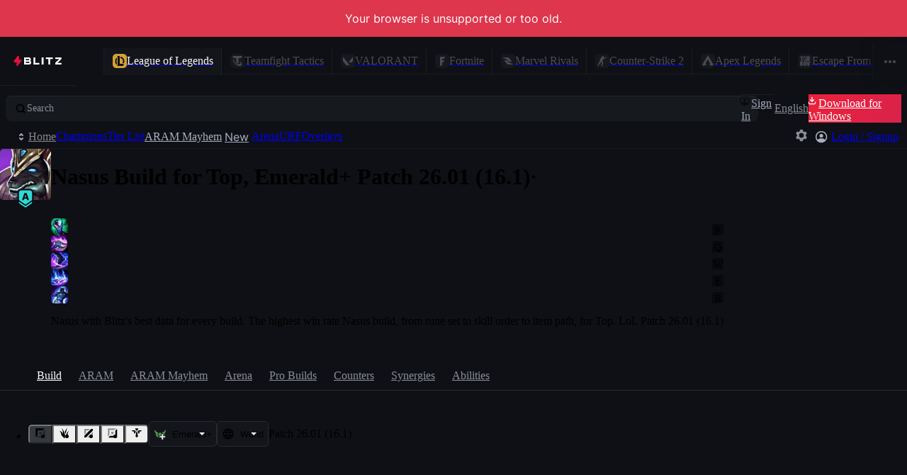

--- FILE ---
content_type: application/javascript
request_url: https://blitz.gg/js/chunk-EA7A7QF6.js
body_size: 2585
content:
/*!
 * blitz-app v2.1.481
 */
import{a as N}from"./chunk-5UUMXHYZ.js";import{a as B}from"./chunk-PLIVJPQN.js";import{b as m,e as h}from"./chunk-J7ANN6GS.js";import{a as w}from"./chunk-TCO5F6CR.js";import{a as p,e as d}from"./chunk-I7X7YA47.js";import{e as y}from"./chunk-IVPA6SWC.js";p();d();var n=y(w());p();d();var c=y(w()),k='<svg width="100" height="100" viewbox="0 0 100 100" fill="none" xmlns="http://www.w3.org/2000/svg" class="blitz-loading-spinner"><circle fill="transparent" opacity=".1" cx="50" cy="50" r="40" stroke-width="2"></circle><path d="M10 49a40 40 0 0 0 80 0c0 11.14-4.214 21.822-11.716 29.698C70.783 86.575 60.61 91 50 91c-10.609 0-20.783-4.425-28.284-12.302C14.214 70.822 10 60.14 10 49"></path></svg>',X=/<svg(.*?)>(.*?)<\/svg>/s,D=/(.*?)="(.*?)"/,W=/[\w-]+="[^"]*"/g,A={viewbox:"viewBox",class:"className"},C=0;function K(t){let[,o,u]=k.match(X),a={};for(let g of o.trim().match(W)){let[,e,s]=g.match(D);e in A&&(e=A[e]),a[e]=s}let[i,f]=(0,c.useState)({svgAttributes:a,__html:u});return(0,c.useEffect)(()=>{let g=k.matchAll(/id="(.*?)"/gm),e=i.__html;for(let[s,b]of g){let l=`${b}-${C}`;e=e.replace(s,'id="'+l+'"').replaceAll(`url(#${b})`,`url(#${l})`).replaceAll(`"#${b}"`,`"#${l}"`)}f({svgAttributes:a,__html:e}),C++},[]),c.default.createElement("svg",{dangerouslySetInnerHTML:i,...i.svgAttributes,...t})}var v=Object.assign(K,{svg:k});var R=h("span")`
  --spinner-size: 7rem;

  position: ${({$position:t})=>t??"absolute"};

  display: flex;
  flex-direction: column;
  justify-content: center;
  align-items: center;

  width: 100%;
  min-height: 400px;

  color: var(--spinner-color, inherit);

  svg {
    width: var(--spinner-size);
    height: var(--spinner-size);
  }
`,H=h(R)`
  --spinner-size: 100%;

  min-height: 0;
  position: relative;
`,Q=h(H)`
  --spinner-size: 1em;
`;function nt(t){return n.default.createElement(R,{className:"loading-spinner",role:"alert","aria-busy":"true",...t},n.default.createElement(v,null))}function P(t){return n.default.createElement(Q,{className:"loading-spinner",role:"alert","aria-busy":"true",...t},n.default.createElement(v,null))}function it({alert:t,...o}){return n.default.createElement(H,{className:"loading-spinner",...t!==!1&&{role:"alert","aria-busy":"true"},...o},n.default.createElement(v,null))}p();d();var r=y(w());var U=()=>m`
  transition:
    color var(--transition),
    background-color var(--transition),
    outline var(--transition),
    border-color var(--transition),
    box-shadow var(--transition);
`,V=()=>m`
  :where(&) {
    --border: var(--shade6);
    --outline: transparent;
    --bg: var(--shade8);
    position: relative;
    display: flex;
    align-items: center;
    justify-content: center;
    gap: var(--sp-2);
    height: var(--btn-height, 2.25rem);
    padding-inline: var(--sp-3);
    white-space: nowrap;
    background-color: var(--bg);
    border-radius: var(--br);
    border: 1px solid var(--border) !important;
    outline: 2px solid var(--outline);
    outline-offset: 2px;
    cursor: pointer;
  }

  :where(&:hover) {
    --border: var(--shade3);
    --bg: var(--shade5-50);
  }

  :where(&:focus-visible) {
    --outline: var(--shade1-50);
    z-index: 3;
  }

  svg,
  img,
  .icon svg,
  .image img {
    height: var(--sp-4_5);
    width: var(--sp-4_5);
  }

  .icon-left {
    margin-left: -0.25rem;
  }
  .icon-right {
    margin-right: -0.25rem;
  }

  &[disabled] {
    opacity: 0.38;
    cursor: not-allowed;
  }

  &[data-loading="true"] {
    color: transparent !important;
    pointer-events: none;

    &[disabled] {
      opacity: 0.8;
    }
  }

  &.br-top-none {
    border-top-left-radius: 0;
    border-top-right-radius: 0;
  }

  .overlay {
    position: absolute;
    inset: 0;
    display: flex;
    align-items: center;
    justify-content: center;
  }

  &[data-block="true"] {
    display: flex;
    width: 100%;
  }

  /* Emphasis props */
  &[data-emphasis="high"] {
    --border: var(--primary);
    --outline: transparent;
    --bg: var(--primary);
    color: white; /* strickly for contrast against --primary */

    &:hover,
    &:focus-visible {
      --bg: var(--primary-hover);
    }
  }
  &[data-emphasis="low"] {
    --border: transparent;
    --outline: transparent;
    --bg: transparent;
    color: var(--shade2);

    &:hover,
    &:focus-visible {
      --border: transparent;
      --outline: transparent;
      --bg: var(--shade6);
      color: var(--shade0);
    }
  }

  /* Size props */
  &[data-size="large"],
  &[data-size="lg"] {
    height: var(--sp-11);
    padding: 0 var(--sp-6);

    svg,
    img {
      height: var(--sp-6);
      width: var(--sp-6);
      display: block;
    }
  }

  &[data-size^="small"],
  &[data-size^="sm"] {
    height: var(--sp-7);
    padding: 0;

    svg,
    img {
      height: var(--sp-3);
      width: var(--sp-3);
      display: block;
    }
  }

  .button-group & {
    --radius: 0;
    border-radius: 0;
  }

  .button-group &:first-child,
  .button-group &:last-child {
    --radius: var(--br);
  }

  .button-group &:first-child {
    border-top-left-radius: var(--radius);
    border-bottom-left-radius: var(--radius);
  }

  .button-group &:last-child {
    border-top-right-radius: var(--radius);
    border-bottom-right-radius: var(--radius);
  }

  .button-group &[data-active="true"],
  &[data-active="true"] {
    color: var(--shade0);
    background: var(--shade5);
    z-index: 2;
  }

  .button-group[data-block-group="true"] & {
    flex: 1;
  }
`,Y=({href:t,target:o,as:u=t?"a":"button",size:a="medium",emphasis:i="medium",block:f=!1,active:g,After:e,textClass:s,bgColor:b,bgColorHover:l,textColor:_,textColorHover:S,iconLeft:T,iconRight:z,children:j,loading:E,className:I,...F},x)=>{let G=s||(a==="large"?"type-body1-form--active":"type-form--button"),O={"data-size":a,"data-emphasis":i,"data-block":f.toString(),"data-active":g,"data-loading":E,href:t,target:o,...o==="_blank"&&{rel:"noreferrer"},type:"button",...F},q=m({[`&&[data-emphasis^="${i}"]`]:{background:b,color:_,"&&:hover":{background:l,color:S},"&&:focus-visible":{background:l,color:S}}}),J=u,L=(0,r.useRef)(null);return N(()=>{requestAnimationFrame(()=>{(x??L).current?.classList.add(U())})},[x]),r.default.createElement(J,{ref:x??L,...B(V(),q,I),...O},T&&r.default.createElement("span",{className:"icon-left"},T),r.default.createElement("span",{className:G},j),z&&r.default.createElement("span",{className:"icon-right"},z),e,E&&r.default.createElement("div",{className:"overlay"},r.default.createElement(P,null)))},bt=(0,r.memo)((0,r.forwardRef)(Y)),Z=()=>m`
  display: flex;
  align-items: center;
  gap: 1px;
  gap: 0;

  a,
  button {
    position: relative;
    color: var(--shade1);
    border-radius: 0;
    border-right: none !important;
    box-shadow: 1px 0 var(--border);

    &:hover {
      --border: var(--shade3);
      color: var(--shade0) !important;
      background: var(--shade6) !important;
      z-index: 1;
    }
  }

  a.actiove,
  a[data-active="true"],
  button.active,
  button[data-active="true"] {
    --border: var(--shade3);
    color: var(--shade0) !important;
    background: var(--shade6) !important;
    z-index: 2;
  }

  > :first-child {
    border-top-left-radius: var(--br) !important;
    border-bottom-left-radius: var(--br) !important;
  }

  > :last-child {
    border-top-right-radius: var(--br) !important;
    border-bottom-right-radius: var(--br) !important;
  }

  &[data-block-group="true"] {
    width: 100%;

    > * {
      flex: 1;
      justify-content: center;
    }
  }
`,mt=({block:t=!1,className:o,children:u,...a})=>r.default.createElement("div",{"data-block-group":t.toString(),...B(o,Z(),"button-group"),...a},u);export{nt as a,P as b,it as c,V as d,bt as e,Z as f,mt as g};
//# sourceMappingURL=chunk-EA7A7QF6.js.map


--- FILE ---
content_type: application/javascript
request_url: https://blitz.gg/js/chunk-7OJZAS4S.js
body_size: 77
content:
/*!
 * blitz-app v2.1.481
 */
import{a as l}from"./chunk-TCO5F6CR.js";import{a as r,e as u}from"./chunk-I7X7YA47.js";import{e as a}from"./chunk-IVPA6SWC.js";r();u();var e=a(l(),1),s=!1;function o(){let[t,n]=(0,e.useState)(s);return(0,e.useEffect)(()=>{s=!0,n(!0)},[]),t}function d({children:t}){return o()?t:null}export{o as a,d as b};
//# sourceMappingURL=chunk-7OJZAS4S.js.map
